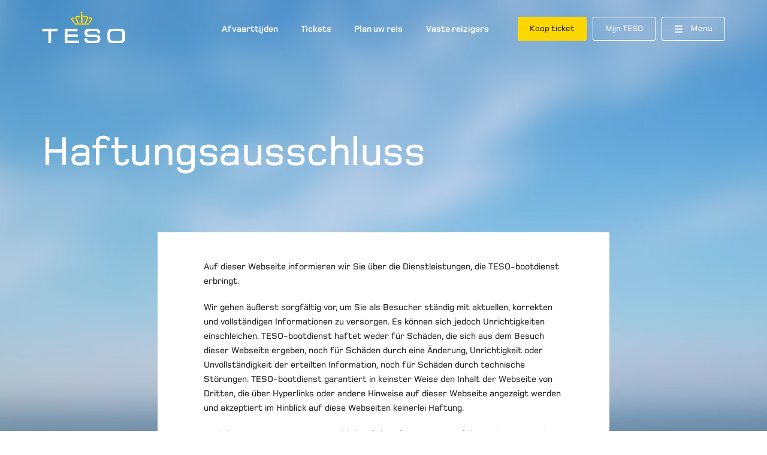

--- FILE ---
content_type: text/html; charset=utf-8
request_url: https://www.teso.nl/haftungsausschluss/
body_size: 7259
content:


<!DOCTYPE html>

<html lang="nl">
<head>
  <meta charset="utf-8">
  <meta http-equiv="x-ua-compatible" content="ie=edge">
  <meta name="viewport" content="width=device-width, minimum-scale=1.0, maximum-scale=1.0, user-scalable=no">
  <meta name="format-detection" content="telephone=no">
  <meta name="DC.Contributor" content="Fabrique">
  <link rel="DC.Contributor" href="https://fabrique.nl">

  <title>Haftungsausschluss</title>
  <meta name="description" content="Uw veerdienst tussen Texel en Den Helder">

  
  <meta property="og:type" content="website">
  <meta property="og:title" content="Haftungsausschluss">
  <meta property="og:url" content="https://www.teso.nl/haftungsausschluss/">

  
  <meta property="og:image" content="https://www.teso.nl/media/original_images/TEXELSTROOM.jpg.1200x630_q85_crop.jpg">
  <meta property="og:image:width" content="1200">
  <meta property="og:image:height" content="630">

  <meta property="og:description" content="">
  <meta property="og:site_name " content="www.teso.nl">
  <meta property="fb:admins" content="core.head.fb_admins">
  <meta name="twitter:title" content="Haftungsausschluss">
  <meta name="twitter:description" content="">
  <meta name="twitter:card" content="summary_large_image">
  <meta name="twitter:site" content="core.head.twitter_site">
  <meta property="twitter:image:src" content="https://www.teso.nl/media/original_images/TEXELSTROOM.jpg.1200x630_q85_crop.jpg">

  

  
  <!-- Google Tag Manager -->
  
  <script>(function(w,d,s,l,i){w[l]=w[l]||[];w[l].push({'gtm.start':
  new Date().getTime(),event:'gtm.js'});var f=d.getElementsByTagName(s)[0],
  j=d.createElement(s),dl=l!='dataLayer'?'&l='+l:'';j.async=true;j.src=
  'https://www.googletagmanager.com/gtm.js?id='+i+dl;f.parentNode.insertBefore(j,f);
  })(window,document,'script','dataLayer','GTM-PJX2PJ3');</script>
  
  <!-- End Google Tag Manager -->




  
  
  <link rel="icon" href="/static/images/favicons/favicon.ico" sizes="16x16 32x32 48x48">
  
  <link rel="apple-touch-icon-precomposed" sizes="152x152"
        href="/static/images/favicons/apple-touch-icon-152x152.png">
  
  <meta name="theme-color" content="#ffffff"> 
  
  <meta name="application-name" content="">
  <meta name="msapplication-TileColor" content="#ffffff"> 
  
  <meta name="msapplication-TileImage" content="/static/images/favicons/mstile-144x144.png">

  
    
    <link href="/static/bundles/main.css" rel="stylesheet" />
  

</head>

<body class="content-page content-page-white" data-controller="body-menu">

  <!-- Google Tag Manager (noscript) -->
  <noscript>
    <iframe src="https://www.googletagmanager.com/ns.html?id=GTM-PJX2PJ3"
            height="0" width="0" style="display:none;visibility:hidden"></iframe>
  </noscript>
  <!-- End Google Tag Manager (noscript) -->




<main>

  <nav class="page-navigation">
    
<div class="navigation_container">
    <a class="navigation_logo" href="/"><img
            src="/static/images/logo-teso.svg"></a>

    
        <ul class="navigation_list">
            
                <li class="navigation_item navigation_item--text">
                    <a class="link_underline" href="/afvaarttijden/">Afvaarttijden</a>
                </li>
            
                <li class="navigation_item navigation_item--text">
                    <a class="link_underline" href="/tickets-2/">Tickets</a>
                </li>
            
                <li class="navigation_item navigation_item--text">
                    <a class="link_underline" href="/plan-uw-reis/">Plan uw reis</a>
                </li>
            
                <li class="navigation_item navigation_item--text">
                    <a class="link_underline" href="/vaste-reizigers/">Vaste reizigers</a>
                </li>
            
            <li class="navigation_item navigation_item_button">
                <a class="button button--primary" href="/tickets/">
                    <span class="button__text">Koop ticket</span>
                </a>
            </li>
            <li class="navigation_item navigation_item_button">
                <a class="button button--transparent button__myteso" href="/my-teso/">
                    
                        Mijn TESO
                    
                </a>
            </li>
            <li class="navigation_item navigation_item_button">
                <a class="button button--transparent" href="#" data-controller="hamburger">
                    <span class="button__icon--before">
                             <svg class="button__icon--shape" width="15" height="15" xmlns="http://www.w3.org/2000/svg">
                <path d="M.9773 3.5v-2h13v2h-13zm0 5v-2h13v2h-13zm0 5v-2h13v2h-13z"/>
            </svg>

                    </span>
                    <span class="button__text--display">Menu</span>
                </a>
            </li>
        </ul>

        <nav class="hamburger inactive" data-role="hamburger-menu">
        <ul class="hamburger_navigation_list active-language-nl">
            <div class="hamburger_wrapper">
                <li class="hamburger_navigation_button">
                    <a class="button button--primary" href="/my-teso/">
                        
                            Mijn TESO
                        
                    </a>
                </li>
                <li class="hamburger_navigation_button">
                    <a class="button button--transparent--reverse" href="#" data-role="hamburger-closer">
                        <span class="button__icon--before">
                            <svg xmlns="http://www.w3.org/2000/svg" width="16" height="16">
  <path d="M12.806 4.555l-1.368-1.367-3.436 3.436-3.437-3.436-1.367 1.367 3.437 3.436-3.437 3.437 1.367 1.367 3.437-3.436 3.436 3.436 1.368-1.367-3.437-3.437z"/>
</svg>

                        </span>
                        <span class="button__text--display">Sluiten</span>
                    </a>
                </li>
            </div>
            
                <li class="hamburger_navigation_item--menu">
                    <a class="link_underline--dark" href="/afvaarttijden/">Afvaarttijden</a>
                </li>
            
                <li class="hamburger_navigation_item--menu">
                    <a class="link_underline--dark" href="/tickets-2/">Tickets</a>
                </li>
            
                <li class="hamburger_navigation_item--menu">
                    <a class="link_underline--dark" href="/plan-uw-reis/">Plan uw reis</a>
                </li>
            
                <li class="hamburger_navigation_item--menu">
                    <a class="link_underline--dark" href="/vaste-reizigers/">Vaste reizigers</a>
                </li>
            
                <li class="hamburger_navigation_item--menu">
                    <a class="link_underline--dark" href="/over-teso/">Over TESO</a>
                </li>
            
                <li class="hamburger_navigation_item--menu">
                    <a class="link_underline--dark" href="/over-teso/nieuws/">Nieuws</a>
                </li>
            
                <li class="hamburger_navigation_item--menu">
                    <a class="link_underline--dark" href="/contact/">Contact</a>
                </li>
            
            <li class="hamburger_navigation_item--language lang-nl">
                <a class="link_underline--dark" href="/">nl</a>
            </li>
            <li class="hamburger_navigation_item--language lang-en">
                <a class="link_underline--dark" href="/en/">en</a>
            </li>
            <li class="hamburger_navigation_item--language lang-de">
                <a class="link_underline--dark" href="/de/">de</a>
            </li>

            <li class="hamburger_navigation_item--webcams">
                <a class="link_underline--dark" href="/plan-uw-reis/live-beelden-van-de-veerhaven/">
                    <?xml version="1.0" encoding="utf-8"?>
<!-- Generator: Adobe Illustrator 16.0.4, SVG Export Plug-In . SVG Version: 6.00 Build 0)  -->
<!DOCTYPE svg PUBLIC "-//W3C//DTD SVG 1.1//EN" "http://www.w3.org/Graphics/SVG/1.1/DTD/svg11.dtd">
<svg version="1.1" id="Icons" xmlns="http://www.w3.org/2000/svg" xmlns:xlink="http://www.w3.org/1999/xlink" x="0px" y="0px"
	 width="99px" height="99px" viewBox="0 0 99 99" enable-background="new 0 0 99 99" xml:space="preserve">
<g>
	<path d="M22.51,87.71c-0.81,0-1.48-0.65-1.5-1.47c-0.02-0.83,0.64-1.51,1.47-1.53l53.99-1.25c0.81-0.02,1.51,0.64,1.53,1.47
		c0.02,0.83-0.64,1.51-1.47,1.53l-53.99,1.25C22.53,87.71,22.52,87.71,22.51,87.71z"/>
	<path d="M49.5,87.08c-0.83,0-1.5-0.67-1.5-1.5V72c0-0.83,0.67-1.5,1.5-1.5S51,71.17,51,72v13.58C51,86.41,50.33,87.08,49.5,87.08z"
		/>
	<path fill="none" stroke="#000000" stroke-width="3" stroke-linecap="round" stroke-linejoin="round" stroke-miterlimit="10" d="
		M40.1,12.5"/>
	<path d="M49.5,73.5C32.13,73.5,18,59.37,18,42c0-13.63,8.69-25.66,21.63-29.92c0.79-0.26,1.63,0.17,1.89,0.96
		c0.26,0.79-0.17,1.63-0.96,1.89C28.87,18.78,21,29.66,21,42c0,15.71,12.79,28.5,28.5,28.5S78,57.71,78,42S65.21,13.5,49.5,13.5
		c-0.83,0-1.5-0.67-1.5-1.5s0.67-1.5,1.5-1.5C66.87,10.5,81,24.63,81,42S66.87,73.5,49.5,73.5z"/>
	<path fill="#1C1C1C" d="M49.5,63.12c-9.17,0-16.62-7.46-16.62-16.62s7.46-16.62,16.62-16.62s16.62,7.46,16.62,16.62
		S58.67,63.12,49.5,63.12z M49.5,32.88c-7.51,0-13.62,6.11-13.62,13.62s6.11,13.62,13.62,13.62s13.62-6.11,13.62-13.62
		S57.01,32.88,49.5,32.88z"/>
	<path fill="#1C1C1C" d="M39.82,48c-0.83,0-1.5-0.67-1.5-1.5c0-6.16,5.02-11.18,11.18-11.18c0.83,0,1.5,0.67,1.5,1.5
		s-0.67,1.5-1.5,1.5c-4.51,0-8.18,3.67-8.18,8.18C41.32,47.33,40.65,48,39.82,48z"/>
	<path fill="#1C1C1C" d="M49.5,73.46c-17.35,0-31.46-14.11-31.46-31.46S32.15,10.54,49.5,10.54S80.96,24.65,80.96,42
		S66.85,73.46,49.5,73.46z M49.5,13.54c-15.69,0-28.46,12.77-28.46,28.46S33.81,70.46,49.5,70.46S77.96,57.69,77.96,42
		S65.19,13.54,49.5,13.54z"/>
	<path fill="#1C1C1C" d="M52.5,24h-6c-0.83,0-1.5-0.67-1.5-1.5s0.67-1.5,1.5-1.5h6c0.83,0,1.5,0.67,1.5,1.5S53.33,24,52.5,24z"/>
</g>
</svg>

                    Live beelden van de veerhaven
                </a>
            </li>
        </ul>
    
    </nav>
</div>

  </nav>

  <header class="page-header">
    
    
<div class="page-header__container">
  
    
      
    
    




<style>
  .image__background.has-hash-c103b0be {
    background-image: url('/media/original_images/webcampaal9_ydUewZK.jpg.440x800_q85_blur-1.01_crop-yes_version-1.jpg');
    background-position: 50% 50%;
    background-repeat: no-repeat;
    background-size: cover;
  }

  

  
    @media (min-width: 530px) {
      .image__background.has-hash-c103b0be {
        background-image: url('/media/original_images/webcampaal9_ydUewZK.jpg.768x0_q85_blur-1.01_crop-yes_version-1.jpg');
        
      }
    }
  

  

  
    @media (min-width: 800px) {
      .image__background.has-hash-c103b0be {
        background-image: url('/media/original_images/webcampaal9_ydUewZK.jpg.1024x0_q85_blur-1.01_crop-yes_version-1.jpg');
        
      }
    }
  

  

  
    @media (min-width: 1180px) {
      .image__background.has-hash-c103b0be {
        background-image: url('/media/original_images/webcampaal9_ydUewZK.jpg.1480x0_q85_blur-1.01_crop-yes_version-1.jpg');
        
      }
    }
  

  

  
    @media (min-width: 1480px) {
      .image__background.has-hash-c103b0be {
        background-image: url('/media/original_images/webcampaal9_ydUewZK.jpg.1920x0_q85_blur-1.01_crop-yes_version-1.jpg');
        
      }
    }
  

  
</style>

<noscript id="c103b0be-noscript">
  <style>
    .image__background.has-hash-c103b0be {
      background-image: url('/media/original_images/webcampaal9_ydUewZK.jpg.440x800_q85_blur-1.01_crop-yes_version-1.jpg');
    }

    

    
      @media (min-width: 530px) {
        .image__background.has-hash-c103b0be {
          background-image: url('/media/original_images/webcampaal9_ydUewZK.jpg.768x0_q85_blur-1.01_crop-yes_version-1.jpg');
        }
      }
    

    

    
      @media (min-width: 800px) {
        .image__background.has-hash-c103b0be {
          background-image: url('/media/original_images/webcampaal9_ydUewZK.jpg.1024x0_q85_blur-1.01_crop-yes_version-1.jpg');
        }
      }
    

    

    
      @media (min-width: 1180px) {
        .image__background.has-hash-c103b0be {
          background-image: url('/media/original_images/webcampaal9_ydUewZK.jpg.1920x0_q85_blur-1.01_crop-yes_version-1.jpg');
        }
      }
    

    
  </style>
</noscript>



      <figure class="image__background image__background_fixed has-hash-c103b0be"></figure>

    

    <h1 class="content-header__title">Haftungsausschluss</h1>

  
</div>

  </header>

  <article class="page-content">

    
    
  <div class="content-page__content-stream content-stream">
    
      

<div class="content-stream__block text-block last-of-text">
  <div class="rich-text rich-text--default"><p>Auf dieser Webseite informieren wir Sie über die Dienstleistungen, die TESO-bootdienst erbringt.</p>
<p>Wir gehen äußerst sorgfältig vor, um Sie als Besucher ständig mit aktuellen, korrekten und vollständigen Informationen zu versorgen. Es können sich jedoch Unrichtigkeiten einschleichen. TESO-bootdienst haftet weder für Schäden, die sich aus dem Besuch dieser Webseite ergeben, noch für Schäden durch eine Änderung, Unrichtigkeit oder Unvollständigkeit der erteilten Information, noch für Schäden durch technische Störungen. TESO-bootdienst garantiert in keinster Weise den Inhalt der Webseite von Dritten, die über Hyperlinks oder andere Hinweise auf dieser Webseite angezeigt werden und akzeptiert im Hinblick auf diese Webseiten keinerlei Haftung.</p>
<p>Jegliches geistige Eigentum im Hinblick auf die Informationen auf der Website <a href="http://www.teso.nl/">teso.nl</a> ist Eigentum von TESO-bootdienst.</p>
<p>Es ist nicht gestattet, unsere Webseiten (oder Auszüge der Webseiten) über iFrames oder andere Applikationen und Anwendungen auf anderen Webseiten zu veröffentlichen.</p>
<p>Es gelten die Bestimmungen und Bedingungen von TESO-bootdienst.</p></div>
</div>

    
  </div>

  <div class="content-page__content-stream content-stream">
    
<div class="content-stream__block social-block">

    <h4 class="social-block_title">Deel deze pagina</h4>

    <a class="social-block-container social-button" href="https://facebook.com/sharer/sharer.php?u=https%3A//www.teso.nl/haftungsausschluss/" data-controller="share_button">
      <svg width="40" height="40" xmlns="http://www.w3.org/2000/svg">
        <path class="icon icon_background" d="M3 0h34c1.6568542 0 3 1.34314575 3 3v34c0 1.6568542-1.3431458 3-3 3H3c-1.65685425 0-3-1.3431458-3-3V3c0-1.65685425 1.34314575-3 3-3zm20.6654574 20.0056189L24 16.8306444h-2.9047943v-1.8707982c0-.7008839.4731819-.8641277.8077245-.8641277h2.0488474v-3.0844807L21.1307697 11c-3.132645 0-3.8451304 2.2990175-3.8451304 3.7717609v2.058292h-1.8119551v3.175566h1.8119551V29h3.8095664v-8.9943811h2.5702517z"
        />
        <rect class="icon icon_border" x=".5" y=".5" width="39" height="39" rx="3" />
        <path class="icon icon_shape" d="M23.6654574 20.0056189h-2.5702517V29h-3.8095664v-8.9943811h-1.8119551v-3.175566h1.8119551v-2.058292c0-1.4727434.7124854-3.7717609 3.8451304-3.7717609l2.8210079.0112378v3.0844807h-2.0488474c-.3345426 0-.8077245.1632438-.8077245.8641277v1.8707982H24l-.3345426 3.1749745z"
        />
      </svg>
    </a>
    <a class="social-block-container social-button" href="https://twitter.com/intent/tweet?text=Haftungsausschluss&amp;hashtags=BootTexel%2CTESO%2C&amp;url=https%3A//www.teso.nl/haftungsausschluss/" data-controller="share_button">
      <svg width="40" height="40" xmlns="http://www.w3.org/2000/svg">
          <path class="icon icon_background" d="M3 0h34c1.6568542 0 3 1.34314575 3 3v34c0 1.6568542-1.3431458 3-3 3H3c-1.65685425 0-3-1.3431458-3-3V3c0-1.65685425 1.34314575-3 3-3zm25.0664551 17.2265295c0-.1647413-.0025128-.3276522-.0113073-.4899529.761985-.5338838 1.4234609-1.2001708 1.9448522-1.9610315-.6985386.3008054-1.4504728.5045965-2.2394697.5955092.8047015-.4673771 1.4222046-1.2093231 1.7155657-2.0940449-.7538187.4338188-1.5880447.7492679-2.4762944.9182802C26.2880711 13.4600553 25.2760696 13 24.1547643 13c-2.1534087 0-3.8991272 1.6962252-3.8991272 3.7866092 0 .2965343.0358064.5857468.1017655.8621461-3.240164-.1574195-6.1122132-1.6651074-8.0363354-3.9556216-.3348211.5589001-.527673 1.2105435-.527673 1.9036772 0 1.3148796.6884877 2.4717296 1.7350393 3.1520501-.6394895-.020135-1.2406599-.1897575-1.7658203-.4740888-.0006281.0164741-.0006281.0329483-.0006281.0488122 0 1.8322893 1.3430536 3.3649935 3.1270911 3.7121706-.3266547.087862-.6708986.1330133-1.0270779.1330133-.2512729 0-.4956358-.0225757-.7324605-.067727.4956358 1.504027 1.9348013 2.5992516 3.6403161 2.6303694-1.3336309 1.0152945-3.0146466 1.6205662-4.8414006 1.6205662-.3140911 0-.6244131-.0183046-.9284533-.0524732C12.7249884 27.3733729 14.7734907 28 16.9746413 28c7.1700721 0 11.0918138-5.7689961 11.0918138-10.7734705z"/>
          <rect class="icon icon_border" x=".5" y=".5" width="39" height="39" rx="3" />
          <path class="icon icon_shape" d="M28.0664551 17.2265295C28.0664551 22.2310039 24.1447134 28 16.9746413 28 14.7734907 28 12.7249884 27.3733729 11 26.2995037c.3040402.0341686.6143622.0524732.9284533.0524732 1.826754 0 3.5077697-.6052717 4.8414006-1.6205662-1.7055148-.0311178-3.1446803-1.1263424-3.6403161-2.6303694.2368247.0451513.4811876.067727.7324605.067727.3561793 0 .7004232-.0451513 1.0270779-.1330133-1.7840375-.3471771-3.1270911-1.8798813-3.1270911-3.7121706 0-.0158639 0-.0323381.0006281-.0488122.5251604.2843313 1.1263308.4539538 1.7658203.4740888-1.0465516-.6803205-1.7350393-1.8371705-1.7350393-3.1520501 0-.6931337.1928519-1.3447771.527673-1.9036772 1.9241222 2.2905142 4.7961714 3.7982021 8.0363354 3.9556216-.0659591-.2763993-.1017655-.5656118-.1017655-.8621461C20.2556371 14.6962252 22.0013556 13 24.1547643 13c1.1213053 0 2.1333068.4600553 2.8450373 1.1952896.8882497-.1690123 1.7224757-.4844614 2.4762944-.9182802-.2933611.8847218-.9108642 1.6266678-1.7155657 2.0940449.7889969-.0909127 1.5409311-.2947038 2.2394697-.5955092-.5213913.7608607-1.1828672 1.4271477-1.9448522 1.9610315.0087945.1623007.0113073.3252116.0113073.4899529z"/>
      </svg>
    </a>
    <a class="social-block-container social-button" href="mailto:?subject=Haftungsausschluss&body=Ik%20las%20deze%20pagina%20en%20wil%20het%20graag%20met%20u%20delen%3A%20https%3A//www.teso.nl/haftungsausschluss/">
      <svg width="40" height="40" xmlns="http://www.w3.org/2000/svg">
        <path class="icon icon_background" d="M30 25.4982633V13.9603571c.0082026-.1140552.0081801-.2328438 0-.3435789V13.5c0-.2761424-.2238576-.5-.5-.5H10.5036086c-.0723622-.0004828-.1445583.014664-.211136.0449732C10.1167464 13.1284275 10 13.30058 10 13.5v12c0 .2002049.1176671.3729271.287617.4527824.0727696.0328187.144129.047647.2156333.0472176h18.9947189c-.1193828-.0004471-.2390129-.0434002-.3343056-.13003l-5.5-5c-.2043288-.1857534-.2193871-.5019776-.0336336-.7063064.1857534-.2043288.5019776-.2193871.7063064-.0336336l5.5 5c.1080336.0982123.1631568.2328977.1636636.3682333zM29.4979692 26H29.5c.0733139 0 .1429423-.0157789.2056747-.0441261zM3 0h34c1.6568542 0 3 1.34314575 3 3v34c0 1.6568542-1.3431458 3-3 3H3c-1.65685425 0-3-1.3431458-3-3V3c0-1.65685425 1.34314575-3 3-3z"
        />
        <rect class="icon icon_border" x=".5" y=".5" width="39" height="39" rx="3" />
        <path class="icon icon_shape_alter" d="M10.5 26c-.2761424 0-.5-.2238576-.5-.5v-12c0-.2761424.2238576-.5.5-.5h19c.2761424 0 .5.2238576.5.5v12c0 .2761424-.2238576.5-.5.5h-19zm.5-1h18V14H11v11zm18-11.8220679c.2112244-.1778731.7045824-.2112244.8824556 0 .1778732.2112244.1651052 1.1441947-.0461192 1.3220679l-9.5142685 7.3824556c-.186112.1567259-.4580238.1567259-.6441358 0L10.5 14.5c-.2112244-.1778732-.56032877-1.1108435-.3824556-1.3220679.1778732-.2112244.4932991-.2382609.7045235-.0603877L20 20.8463294l9-7.6683973zM10.8253957 25.8796283c-.2096629.1797111-.5253129.1554303-.705024-.0542326C9.94066062 25.6157328 10.2903371 24.6797111 10.5 24.5l6.6746043-5.3796283c.2096629-.1797111.5253129-.1554303.705024.0542326.1797111.2096629.1554303.5253129-.0542326.705024l-7 6zM23.6636636 20.86997c-.2043288-.1857534-.2193871-.5019776-.0336336-.7063064.1857534-.2043288.5019776-.2193871.7063064-.0336336l5.5 5c.2043288.1857534.2193871.5019776.0336336.7063064-.1857534.2043288-.5019776.2193871-.7063064.0336336l-5.5-5z" />
      </svg>
    </a>
  </div>

  </div>

  <div class="overview-page__content-stream content-stream">
      
  </div>


    



  </article>

  <footer class="page-footer">
    

<div class="footer_container">
  <ul class="footer_list">
    
    <li class="footer_item footer_link"><a class="link_underline" href="/disclaimer/">Disclaimer</a></li>
    
    <li class="footer_item footer_link"><a class="link_underline" href="/privacybeleid/">Privacybeleid</a></li>
    
    <li class="footer_item footer_link"><a class="link_underline" href="/over-teso/reisvoorwaarden/">Vervoersvoorwaarden</a></li>
    
    <li class="footer_item footer_link"><a class="link_underline" href="/over-teso/">Over TESO</a></li>
    
    <li class="footer_item footer_link"><a class="link_underline" href="/werken-bij-teso/">Werken bij TESO</a></li>
    
    <li class="footer_item footer_link"><a class="link_underline" href="/contact/">Contact</a></li>
    
   <br/> <li class="footer_item">Uw veerdienst tussen Texel en Den Helder</li>
  </ul>

</div>

  </footer>
</main>



  
  <script src="/static/bundles/main.js" ></script>






</body>
</html>



--- FILE ---
content_type: image/svg+xml
request_url: https://www.teso.nl/static/images/logo-teso.svg
body_size: 3060
content:
<svg width="139" height="53" xmlns="http://www.w3.org/2000/svg">
  <g fill="none" fill-rule="evenodd">
    <path fill="#FFF" d="M25.1792337 29H0v4.1846806h10.7382622V53h4.518845V33.1846806H26V29zM58.3164372 29H38v24h24v-4.1822586H42.5186053v-6.062973h17.2868445v-4.1828641H42.5186053v-5.3872237h16.6211544V29zM80.7432311 29.0076146l6.2713529-.003573c7.105353 0 9.8719202 1.6287078 9.8719202 6.3784606v.9992585h-4.1489748l-.0128487-.8259663c-.0455546-2.6738202-.0455546-2.4528877-7.4621975-2.4528877h-3.091874c-5.8923151 0-6.777126.3983933-6.777126 3.0448203 0 1.802 0 2.6226067 4.5192521 2.6226067h8.6215042c3.8166597 0 8.8878235.6431461 8.8878235 6.2087416v1.4167078c0 6.6011798-6.168563 6.6011798-9.4817857 6.6011798h-8.0871134c-2.6427521 0-8.8311723 0-8.8311723-6.358809v-1.3821685h4.4001092v1.321427c0 1.2690224.294353 2.3242584 3.92529 2.3242584h9.0396722c4.2173067 0 4.638395-.9242247 4.638395-3.1972697 0-1.9580224-.3007773-2.5940224-3.8668866-2.5940224h-5.5307983c-8.3008697 0-12.6349832-.3191911-12.6349832-7.1716742 0-5.7704494 3.7313908-6.9310899 9.7504412-6.9310899zM117.760333 29.0099371c-5.962399 0-8.504698 2.6934719-8.504698 9.0094045v5.9699438c0 6.3141461 2.542299 9.01 8.504698 9.01h12.394945c5.958311 0 8.501193-2.6958539 8.501193-9.01v-5.9699438c0-6.3159326-2.542882-9.0094045-8.501193-9.0094045h-12.394945zm-3.927626 16.0905618V36.903364c0-2.7327752 1.183836-3.7969438 4.220227-3.7969438h11.803903c3.038727 0 4.221979 1.0641686 4.221979 3.7969438v8.1971349c0 2.7327753-1.183252 3.7969438-4.221979 3.7969438h-11.803903c-3.036391.0029775-4.220227-1.0641685-4.220227-3.7969438z"/>
    <path d="M65.8077395 2.71669663v1.32916854h1.2101176V2.71669663h1.3532059V1.49948315h-1.3532059V.10957303h-1.2101176v1.38991012h-1.3432773v1.21721348h1.3432773zM53.621995 20.3262742h25.5602311l-1.4040169 1.9782696H55.0265958l-1.4046008-1.9782696zm1.4830365-1.1340214h-2.2876597l-3.7465756-5.2779663c-.2744958-.3870786-.4228403-.852764-.4228403-1.3303595 0-1.2523483.9957773-2.2670899 2.224584-2.2670899h2.8080336l.7942857 1.8895393h-2.8763655c-.155937 0-.3077857.050618-.434521.1435169-.3317311.2447528-.4059034.7175842-.1664496 1.0558314l4.1075084 5.7865281zm22.5936908 0l4.1069243-5.7865281c.0916933-.1298202.1407521-.2840562.1407521-.4430562 0-.4180449-.3317311-.7562921-.7405546-.7562921h-2.8944706v-.0827753l.7621639-1.806764h2.8582605c.468395 0 .9245252.1506629 1.303563.429955.9957773.734854 1.2177101 2.1527528.4981807 3.1674944l-3.7471597 5.2779663h-2.2876596zm-6.1922748 0l3.3926512-8.0780337c.0397143-.0940899.0595715-.1953258.0595715-.2977528 0-.4174494-.3317311-.7556966-.7405547-.7556966H69.013208V7.79189326h5.2043235c.4012311 0 .798374.08396629 1.1674832.24534831 1.5050546.6568427 2.2029748 2.43442693 1.5587857 3.96964043l-3.0171176 7.1853708h-2.4202353zm-6.3977962.0002978V5.09097753h2.6164705V19.1925506h-2.6164705zm-9.2472963-7.1859068c-.1582731-.375764-.2400378-.7813034-.2400378-1.1904157 0-1.66979776 1.3275084-3.02397754 2.9657227-3.02397754h5.2031555v2.26828094h-5.2031555c-.1004538 0-.1997395.0208427-.2920168.0607415-.3767017.1643596-.5507437.6086068-.3895504.9927079l3.3926512 8.0780337h-2.4196512l-3.0171177-7.1853708z" fill="gold"/>
  </g>
</svg>
